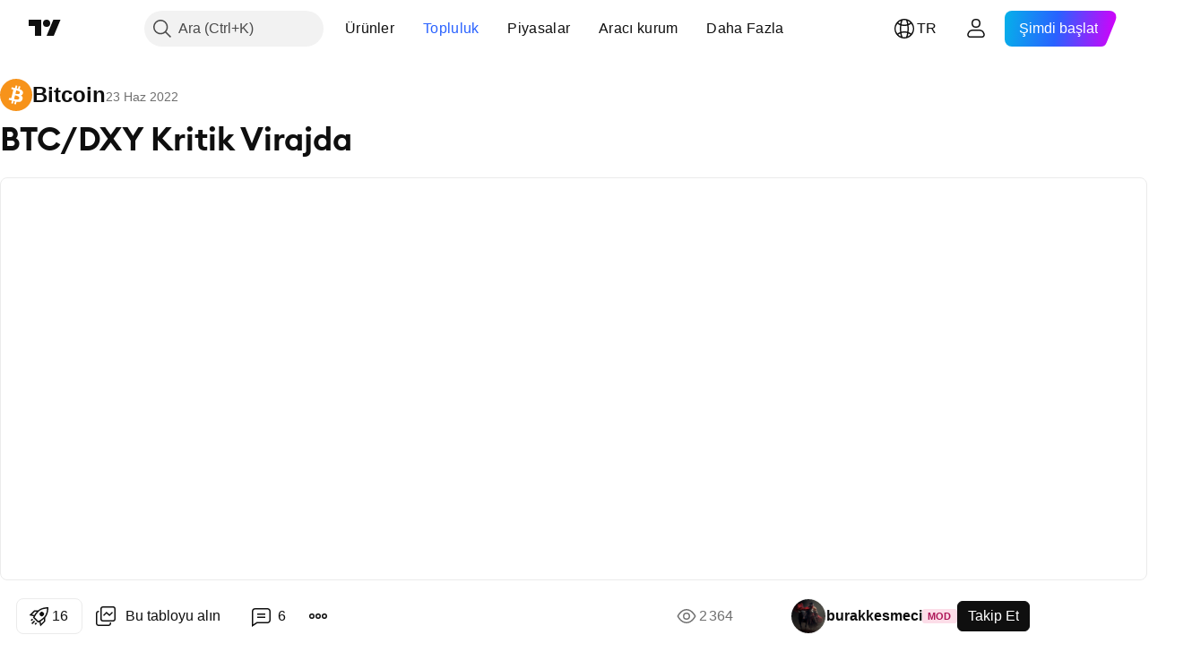

--- FILE ---
content_type: text/css; charset=utf-8
request_url: https://static.tradingview.com/static/bundles/49822.f499cfafbc0a791ec49e.css
body_size: 499
content:
.tv-load-more-button-xwSHx9_Q{bottom:50%;position:absolute;right:0;transform:translateY(50%);transition-duration:0s,1s;transition-property:visibility,opacity;-webkit-user-select:none;user-select:none}.tv-load-more-button-xwSHx9_Q.state-enabled-xwSHx9_Q,.tv-load-more-button-xwSHx9_Q.state-progress-xwSHx9_Q{opacity:1;visibility:visible}.tv-load-more-button-xwSHx9_Q.state-disabled-xwSHx9_Q,.tv-load-more-button-xwSHx9_Q.state-hidden-xwSHx9_Q{opacity:0;transition-delay:0s,.35s;transition-duration:.35s,0s;transition-property:opacity,visibility;visibility:hidden}.tv-load-more-button-xwSHx9_Q.state-disabled-xwSHx9_Q .wrapper-xwSHx9_Q,.tv-load-more-button-xwSHx9_Q.state-hidden-xwSHx9_Q .wrapper-xwSHx9_Q{background-color:var(--color-tv-blue-500)}.tv-load-more-button-xwSHx9_Q.state-progress-xwSHx9_Q .wrapper-xwSHx9_Q{background-color:var(--color-tv-blue-500);cursor:default;opacity:1}.tv-load-more-button-xwSHx9_Q.state-progress-xwSHx9_Q .wrapper-xwSHx9_Q svg{transform:scale(0)}@media (any-hover:hover){.tv-load-more-button-xwSHx9_Q.state-progress-xwSHx9_Q .wrapper-xwSHx9_Q:hover svg{fill:var(--color-tv-blue-500)}}.tv-load-more-button-xwSHx9_Q.state-progress-xwSHx9_Q .loading-wrapper-xwSHx9_Q{display:block}.tv-load-more-button-xwSHx9_Q .wrapper-xwSHx9_Q{background-color:var(--color-bg-primary);border-radius:50%;box-shadow:0 2px 4px 0 var(--color-other-shadow-primary-neutral-extra-heavy);cursor:pointer;display:inline-block;height:50px;margin-bottom:-50%;opacity:.9;position:relative;transition:opacity 175ms ease,background-color 175ms ease;width:50px}.tv-load-more-button-xwSHx9_Q .wrapper-xwSHx9_Q svg{fill:var(--color-tv-blue-500);transform:scale(1);transition:fill 175ms linear,transform .35s linear}@media (any-hover:hover){.tv-load-more-button-xwSHx9_Q .wrapper-xwSHx9_Q:hover{background-color:var(--color-tv-blue-500);opacity:1}}@media (any-hover:hover){.tv-load-more-button-xwSHx9_Q .wrapper-xwSHx9_Q:hover svg{fill:var(--color-white)}}.tv-load-more-button-xwSHx9_Q .loading-wrapper-xwSHx9_Q{display:none;height:36px;left:50%;position:absolute;top:50%;transform:translate(-50%,-50%);width:36px}.tv-load-more-button-xwSHx9_Q .big-circle-xwSHx9_Q,.tv-load-more-button-xwSHx9_Q .small-circle-xwSHx9_Q{animation:loadingCircle-xwSHx9_Q 2s linear 0s infinite normal;background-color:transparent;border:2px solid var(--color-white);border-radius:50%;box-sizing:border-box;height:100%;left:0;position:absolute;top:0;transform:scale(1);transform-origin:center center;width:100%}.tv-load-more-button-xwSHx9_Q .small-circle-xwSHx9_Q{animation-delay:-1s}@keyframes loadingCircle-xwSHx9_Q{0%{opacity:1;transform:scale(.05)}90%{opacity:.6;transform:scale(1)}to{opacity:0;transform:scale(1)}}